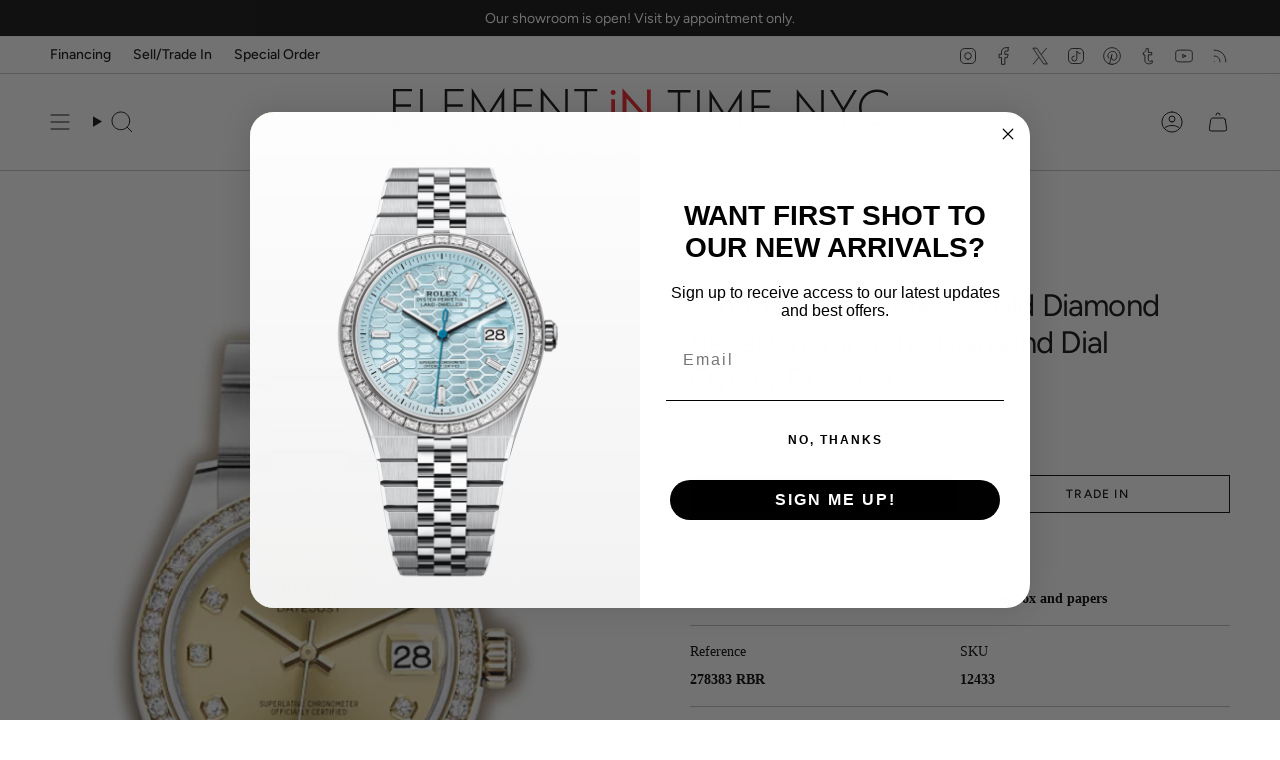

--- FILE ---
content_type: text/html; charset=utf-8
request_url: https://elementintime.com/products/31mm-steel-yellow-gold-diamond-bezel-champagne-diamond-dial-oyster-bracelet?section_id=api-product-grid-item
body_size: 1583
content:
<div id="shopify-section-api-product-grid-item" class="shopify-section">

<div data-api-content>
<div class="grid-item product-item  product-item--left product-item--outer-text product-item--has-quickbuy "
  id="product-item--api-product-grid-item-7009496989865"
  style="--swatch-size: var(--swatch-size-filters);"
  data-grid-item
>
  <div class="product-item__image double__image" data-product-image>
    <a class="product-link" href="/products/31mm-steel-yellow-gold-diamond-bezel-champagne-diamond-dial-oyster-bracelet" aria-label="31mm Steel &amp; Yellow Gold Diamond Bezel Champagne Diamond Dial Oyster Bracelet" data-product-link="/products/31mm-steel-yellow-gold-diamond-bezel-champagne-diamond-dial-oyster-bracelet"><div class="product-item__bg" data-product-image-default><figure class="image-wrapper image-wrapper--cover lazy-image lazy-image--backfill is-loading" style="--aspect-ratio: 1;" data-aos="img-in"
  data-aos-delay="||itemAnimationDelay||"
  data-aos-duration="800"
  data-aos-anchor="||itemAnimationAnchor||"
  data-aos-easing="ease-out-quart"><img src="//elementintime.com/cdn/shop/products/12433.jpg?crop=center&amp;height=594&amp;v=1622581138&amp;width=594" alt="" width="594" height="594" loading="eager" srcset="//elementintime.com/cdn/shop/products/12433.jpg?v=1622581138&amp;width=136 136w, //elementintime.com/cdn/shop/products/12433.jpg?v=1622581138&amp;width=160 160w, //elementintime.com/cdn/shop/products/12433.jpg?v=1622581138&amp;width=180 180w, //elementintime.com/cdn/shop/products/12433.jpg?v=1622581138&amp;width=220 220w, //elementintime.com/cdn/shop/products/12433.jpg?v=1622581138&amp;width=254 254w, //elementintime.com/cdn/shop/products/12433.jpg?v=1622581138&amp;width=284 284w, //elementintime.com/cdn/shop/products/12433.jpg?v=1622581138&amp;width=292 292w, //elementintime.com/cdn/shop/products/12433.jpg?v=1622581138&amp;width=320 320w, //elementintime.com/cdn/shop/products/12433.jpg?v=1622581138&amp;width=480 480w, //elementintime.com/cdn/shop/products/12433.jpg?v=1622581138&amp;width=528 528w, //elementintime.com/cdn/shop/products/12433.jpg?v=1622581138&amp;width=594 594w" sizes="100vw" fetchpriority="high" class=" fit-cover is-loading ">
</figure>

&nbsp;</div><div class="product-item__bg__under"><figure class="image-wrapper image-wrapper--cover lazy-image lazy-image--backfill is-loading" style="--aspect-ratio: 1;"><img src="//elementintime.com/cdn/shop/products/Oyster_7d1774a2-bba0-49ec-a494-4d458c1b8a96.jpg?crop=center&amp;height=600&amp;v=1622581285&amp;width=600" alt="" width="600" height="600" loading="lazy" srcset="//elementintime.com/cdn/shop/products/Oyster_7d1774a2-bba0-49ec-a494-4d458c1b8a96.jpg?v=1622581285&amp;width=136 136w, //elementintime.com/cdn/shop/products/Oyster_7d1774a2-bba0-49ec-a494-4d458c1b8a96.jpg?v=1622581285&amp;width=160 160w, //elementintime.com/cdn/shop/products/Oyster_7d1774a2-bba0-49ec-a494-4d458c1b8a96.jpg?v=1622581285&amp;width=180 180w, //elementintime.com/cdn/shop/products/Oyster_7d1774a2-bba0-49ec-a494-4d458c1b8a96.jpg?v=1622581285&amp;width=220 220w, //elementintime.com/cdn/shop/products/Oyster_7d1774a2-bba0-49ec-a494-4d458c1b8a96.jpg?v=1622581285&amp;width=254 254w, //elementintime.com/cdn/shop/products/Oyster_7d1774a2-bba0-49ec-a494-4d458c1b8a96.jpg?v=1622581285&amp;width=284 284w, //elementintime.com/cdn/shop/products/Oyster_7d1774a2-bba0-49ec-a494-4d458c1b8a96.jpg?v=1622581285&amp;width=292 292w, //elementintime.com/cdn/shop/products/Oyster_7d1774a2-bba0-49ec-a494-4d458c1b8a96.jpg?v=1622581285&amp;width=320 320w, //elementintime.com/cdn/shop/products/Oyster_7d1774a2-bba0-49ec-a494-4d458c1b8a96.jpg?v=1622581285&amp;width=480 480w, //elementintime.com/cdn/shop/products/Oyster_7d1774a2-bba0-49ec-a494-4d458c1b8a96.jpg?v=1622581285&amp;width=528 528w, //elementintime.com/cdn/shop/products/Oyster_7d1774a2-bba0-49ec-a494-4d458c1b8a96.jpg?v=1622581285&amp;width=600 600w" sizes="100vw" class=" fit-cover is-loading ">
</figure>
</div></a>

    <quick-add-product>
      <div class="quick-add__holder" data-quick-add-holder="7009496989865"><form method="post" action="/cart/add" id="ProductForm--api-product-grid-item-7009496989865" accept-charset="UTF-8" class="shopify-product-form" enctype="multipart/form-data"><input type="hidden" name="form_type" value="product" /><input type="hidden" name="utf8" value="✓" /><input type="hidden" name="id" value="40571458683049"><button class="quick-add__button caps"
              type="submit"
              name="add"
              aria-label="Quick add"
              data-add-to-cart
            >
              <span class="btn__text">Quick add</span>
              <span class="btn__plus"></span>
              <span class="btn__added">&nbsp;</span>
              <span class="btn__loader">
                <svg height="18" width="18" class="svg-loader">
                  <circle r="7" cx="9" cy="9" />
                  <circle stroke-dasharray="87.96459430051421 87.96459430051421" r="7" cx="9" cy="9" />
                </svg>
              </span>
              <span class="btn__error" data-message-error>&nbsp;</span>
            </button><input type="hidden" name="product-id" value="7009496989865" /><input type="hidden" name="section-id" value="api-product-grid-item" /></form></div>
    </quick-add-product>
  </div>

  <div class="product-information" data-product-information>
    <div class="product-item__info">
      <a class="product-link" href="/products/31mm-steel-yellow-gold-diamond-bezel-champagne-diamond-dial-oyster-bracelet" data-product-link="/products/31mm-steel-yellow-gold-diamond-bezel-champagne-diamond-dial-oyster-bracelet">
        <nav class="breadcrumbs breadcrumbs--no-padding product__breadcrumbs vendor_crumbs">
          Rolex <span class="vendor__arrow">|</span> 
          Datejust
</nav>

        <p class="product-item__title">31mm Steel &amp; Yellow Gold Diamond Bezel Champagne Diamond Dial Oyster Bracelet</p>
  
        <div class="product-item__price__holder"><div class="product-item__price" data-product-price>
            
<span class="price">
  
    <span class="new-price">
      
$32,275.00
</span>
    
  
</span>

          </div>
        </div></a></div>
  </div>
</div></div></div>

--- FILE ---
content_type: text/javascript
request_url: https://elementintime.com/cdn/shop/t/35/assets/custom.js?v=18335682171608424331738005399
body_size: -259
content:
(function(){const selectors$Ex={expandable:"[data-expandable]",trigger:"[data-expandable-trigger]",body:"[data-expandable-body]"},attributes$ExU={open:"open",height:"expandable-height"};class ExpandableElements extends HTMLElement{constructor(){super(),this.expandables=this.querySelectorAll(selectors$Ex.expandable)}connectedCallback(){this.expandables.forEach(expandable=>{const trigger=expandable.querySelector(selectors$Ex.trigger),body=expandable.querySelector(selectors$Ex.body);trigger.addEventListener("click",event=>this.onExpandableClick(event))})}open(expandable){if(expandable.getAttribute("open")=="true")return;expandable.setAttribute("open",!0);const body=expandable.querySelector(selectors$Ex.body);this.setBodyHeight(body,body.scrollHeight)}close(expandable){if(!expandable.hasAttribute("open"))return;const body=expandable.querySelector(selectors$Ex.body),height=expandable.getAttribute(attributes$ExU.height);this.setBodyHeight(body,height),expandable.removeAttribute(attributes$ExU.open)}setBodyHeight(body,contentHeight){body.style.height=contentHeight!=="auto"&&contentHeight!==""?`${contentHeight}px`:contentHeight}onExpandableClick(event){event.preventDefault();const expandable=(event.target.matches(selectors$Ex.trigger)?event.target:event.target.closest(selectors$Ex.trigger)).closest(selectors$Ex.expandable);expandable.hasAttribute(attributes$ExU.open)?this.close(expandable):this.open(expandable)}}customElements.get("expandable-elements")||customElements.define("expandable-elements",ExpandableElements)})();
//# sourceMappingURL=/cdn/shop/t/35/assets/custom.js.map?v=18335682171608424331738005399


--- FILE ---
content_type: image/svg+xml
request_url: https://elementintime.com/cdn/shop/files/EIT_Logo-full-color.svg?v=1714146373&width=236
body_size: 1697
content:
<svg xmlns="http://www.w3.org/2000/svg" fill="none" viewBox="0 0 236 32" height="32" width="236">
<g clip-path="url(#clip0_1204_721)">
<path fill="#0D0D0D" d="M0 17.259V0.455322H9.04818V1.61397H1.23685V7.78224H8.5918V8.96097H1.23685V16.0937H9.21353V17.2523H0V17.259Z"></path>
<path fill="#0D0D0D" d="M12.9307 17.259V0.455322H14.1675V16.1004H21.3108V17.259H12.9307Z"></path>
<path fill="#0D0D0D" d="M24.6179 17.259V0.455322H33.6661V1.61397H25.8548V7.78224H33.2097V8.96097H25.8548V16.0937H33.8314V17.2523H24.6179V17.259Z"></path>
<path fill="#0D0D0D" d="M45.2607 12.3433L52.9795 0.0737305V17.2592H51.7625V4.19261L45.2607 14.4597L38.759 4.19261V17.2592H37.542V0.0737305L45.2541 12.3433H45.2607Z"></path>
<path fill="#0D0D0D" d="M57.5498 17.259V0.455322H66.598V1.61397H58.7866V7.78224H66.1416V8.96097H58.7866V16.0937H66.7633V17.2523H57.5498V17.259Z"></path>
<path fill="#0D0D0D" d="M70.4806 17.2591V0L82.1215 14.3458V0.455421H83.3584V17.7145L71.7174 3.36877V17.2524H70.4806V17.2591Z"></path>
<path fill="#0D0D0D" d="M91.2688 17.259V1.61397H86.4603V0.455322H97.3406V1.61397H92.5057V17.259H91.2688Z"></path>
<path fill="#EC2027" d="M27.8125 31.8192V27.1511H30.9608V28.0888H28.8311V28.9661H30.8219V29.8836H28.8311V30.8816H31.0071V31.8192H27.8125Z"></path>
<path fill="#EC2027" d="M37.714 31.8192V27.1511H38.7326V30.8816H40.5316V31.8192H37.714Z"></path>
<path fill="#EC2027" d="M47.1061 31.8192V27.1511H50.2544V28.0888H48.1247V28.9661H50.1155V29.8836H48.1247V30.8816H50.3007V31.8192H47.1061Z"></path>
<path fill="#EC2027" d="M57.0074 31.8191V26.9836L59.4415 29.6693L61.8755 26.9836V31.8191H60.8966V29.4483L59.4415 31.1025L57.9863 29.4483V31.8191H57.0074Z"></path>
<path fill="#EC2027" d="M68.7278 31.8192V27.1511H71.8761V28.0888H69.7464V28.9661H71.7372V29.8836H69.7464V30.8816H71.9224V31.8192H68.7278Z"></path>
<path fill="#EC2027" d="M78.6292 31.8191V26.9702L81.7246 29.8032V27.151H82.7299V31.9999L79.6345 29.1736V31.8191H78.6292Z"></path>
<path fill="#EC2027" d="M90.4686 31.8192V28.0888H89.2185V27.1511H92.7174V28.0888H91.4872V31.8192H90.4686Z"></path>
<path fill="#EC2027" d="M107.645 27.7806C108.128 27.3118 108.71 27.0774 109.392 27.0774C110.073 27.0774 110.655 27.3118 111.131 27.7806C111.614 28.2494 111.852 28.8187 111.852 29.4951C111.852 30.1716 111.614 30.7475 111.138 31.2164C110.662 31.6785 110.079 31.9129 109.392 31.9129C108.704 31.9129 108.128 31.6785 107.645 31.2164C107.169 30.7475 106.931 30.1716 106.931 29.4951C106.931 28.8187 107.169 28.2494 107.645 27.7806ZM108.366 30.5533C108.644 30.8346 108.988 30.9753 109.392 30.9753C109.795 30.9753 110.132 30.8346 110.41 30.5466C110.695 30.2586 110.834 29.9037 110.834 29.4951C110.834 29.0866 110.695 28.7383 110.417 28.4504C110.139 28.1624 109.795 28.015 109.392 28.015C108.988 28.015 108.644 28.1624 108.366 28.4504C108.089 28.7383 107.95 29.0866 107.95 29.4951C107.95 29.9037 108.089 30.2653 108.366 30.5533Z"></path>
<path fill="#EC2027" d="M118.486 31.8192V27.1511H121.522V28.0888H119.505V29.0465H121.343V29.964H119.505V31.8192H118.486Z"></path>
<path fill="#EC2027" d="M136.695 31.8192V27.1511H138.64C139.03 27.1511 139.38 27.2985 139.704 27.5865C140.028 27.8744 140.194 28.2562 140.194 28.7317C140.194 29.2072 140.035 29.5622 139.718 29.8636C139.4 30.1649 139.043 30.3123 138.64 30.3123H137.714V31.8192H136.695ZM137.714 29.3746H138.58C138.719 29.3746 138.858 29.3278 138.983 29.2273C139.109 29.1268 139.175 28.9594 139.175 28.7317C139.175 28.504 139.109 28.3433 138.983 28.2428C138.858 28.1423 138.719 28.0888 138.58 28.0888H137.714V29.3746Z"></path>
<path fill="#EC2027" d="M145.882 31.8193L148.283 26.8833L150.684 31.8193H149.599L149.242 31.0759H147.317L146.96 31.8193H145.882ZM147.694 30.1985H148.865L148.276 28.9729L147.694 30.1985Z"></path>
<path fill="#EC2027" d="M156.895 30.3993C157.318 30.7743 157.834 30.9619 158.449 30.9619C158.958 30.9619 159.256 30.7743 159.256 30.4997C159.256 30.3457 159.183 30.2252 159.044 30.1381C158.905 30.051 158.627 29.9305 158.224 29.7831C157.437 29.4951 156.981 29.0866 156.981 28.3901C156.981 27.9815 157.139 27.6668 157.45 27.4324C157.768 27.1979 158.158 27.0774 158.627 27.0774C159.097 27.0774 159.507 27.1846 159.864 27.3922V28.4169C159.547 28.1557 159.15 28.0217 158.667 28.0217C158.244 28.0217 158.006 28.1691 158.006 28.3834C158.006 28.5173 158.065 28.6178 158.244 28.7249L158.469 28.8388L158.773 28.9594L159.064 29.0732C159.507 29.254 159.818 29.4483 159.997 29.6559C160.182 29.8635 160.274 30.1448 160.274 30.4997C160.274 31.3235 159.653 31.8928 158.495 31.8928C157.907 31.8928 157.371 31.7522 156.895 31.4709V30.3993Z"></path>
<path fill="#EC2027" d="M166.657 30.3993C167.08 30.7743 167.596 30.9619 168.211 30.9619C168.721 30.9619 169.018 30.7743 169.018 30.4997C169.018 30.3457 168.946 30.2252 168.807 30.1381C168.668 30.051 168.39 29.9305 167.987 29.7831C167.199 29.4951 166.743 29.0866 166.743 28.3901C166.743 27.9815 166.902 27.6668 167.213 27.4324C167.53 27.1979 167.92 27.0774 168.39 27.0774C168.86 27.0774 169.27 27.1846 169.627 27.3922V28.4169C169.309 28.1557 168.913 28.0217 168.43 28.0217C168.006 28.0217 167.768 28.1691 167.768 28.3834C167.768 28.5173 167.828 28.6178 168.006 28.7249L168.231 28.8388L168.536 28.9594L168.827 29.0732C169.27 29.254 169.581 29.4483 169.759 29.6559C169.944 29.8635 170.037 30.1448 170.037 30.4997C170.037 31.3235 169.415 31.8928 168.258 31.8928C167.669 31.8928 167.133 31.7522 166.657 31.4709V30.3993Z"></path>
<path fill="#EC2027" d="M176.645 31.8192V27.1511H177.663V31.8192H176.645Z"></path>
<path fill="#EC2027" d="M185.045 27.7806C185.527 27.3118 186.109 27.0774 186.791 27.0774C187.472 27.0774 188.054 27.3118 188.53 27.7806C189.013 28.2494 189.251 28.8187 189.251 29.4951C189.251 30.1716 189.013 30.7475 188.537 31.2164C188.061 31.6785 187.479 31.9129 186.791 31.9129C186.103 31.9129 185.527 31.6785 185.045 31.2164C184.568 30.7475 184.33 30.1716 184.33 29.4951C184.33 28.8187 184.568 28.2494 185.045 27.7806ZM185.765 30.5533C186.043 30.8346 186.387 30.9753 186.791 30.9753C187.194 30.9753 187.531 30.8346 187.809 30.5466C188.094 30.2586 188.233 29.9037 188.233 29.4951C188.233 29.0866 188.094 28.7383 187.816 28.4504C187.538 28.1624 187.194 28.015 186.791 28.015C186.387 28.015 186.043 28.1624 185.765 28.4504C185.488 28.7383 185.349 29.0866 185.349 29.4951C185.349 29.9037 185.488 30.2653 185.765 30.5533Z"></path>
<path fill="#EC2027" d="M195.885 31.8191V26.9702L198.981 29.8032V27.151H199.986V31.9999L196.89 29.1736V31.8191H195.885Z"></path>
<path fill="#0D0D0D" d="M135.749 17.8083V2.16328H130.941V1.00464H141.821V2.16328H136.986V17.8083H135.749Z"></path>
<path fill="#0D0D0D" d="M145.016 17.8083V1.00464H146.252V17.8083H145.016Z"></path>
<path fill="#0D0D0D" d="M158.608 12.8924L166.326 0.622803V17.8082H165.109V4.74168L158.608 15.0087L152.106 4.74168V17.8082H150.889V0.622803L158.601 12.8924H158.608Z"></path>
<path fill="#0D0D0D" d="M170.897 17.8083V1.00464H179.945V2.16328H172.134V8.33155H179.489V9.51029H172.134V16.643H180.11V17.8016H170.897V17.8083Z"></path>
<path fill="#0D0D0D" d="M192.499 17.8082V0.549072L204.14 14.8948V1.00449H205.376V18.2636L193.736 3.91785V17.8015H192.499V17.8082Z"></path>
<path fill="#0D0D0D" d="M215.404 10.7225V17.8083H214.167V10.7225L208.379 1.00464H209.762L214.788 9.46341L219.809 1.00464H221.191L215.404 10.7225Z"></path>
<path fill="#0D0D0D" d="M236 2.4781V3.95152C234.571 2.57856 232.832 1.90212 230.762 1.90212C228.691 1.90212 226.906 2.62544 225.497 4.04528C224.095 5.46512 223.4 7.27341 223.4 9.42326C223.4 11.5731 224.088 13.3747 225.497 14.8012C226.899 16.2211 228.638 16.9444 230.762 16.9444C232.885 16.9444 234.571 16.268 236 14.895V16.3416C234.571 17.5204 232.832 18.103 230.762 18.103C228.354 18.103 226.31 17.286 224.644 15.6183C223.003 13.9574 222.17 11.908 222.17 9.42326C222.17 6.93854 223.003 4.88915 224.644 3.2282C226.31 1.56726 228.361 0.723389 230.762 0.723389C232.832 0.723389 234.571 1.29936 236 2.4848V2.4781Z"></path>
<path fill="#EC2027" d="M104.127 2.99366C103.651 2.51145 103.651 1.74126 104.127 1.27914C104.603 0.796928 105.317 0.796928 105.794 1.27914C106.27 1.73456 106.27 2.51145 105.794 2.99366C105.317 3.44908 104.603 3.44908 104.127 2.99366ZM104.074 17.5068V5.35113H105.833V17.5001H104.074V17.5068Z"></path>
<path fill="#EC2027" d="M109.411 17.5068V0.100342L121.052 13.408V0.703104H122.911V18.1096L111.27 4.80189V17.5068H109.411Z"></path>
</g>
<defs>
<clipPath id="clip0_1204_721">
<rect fill="white" height="32" width="236"></rect>
</clipPath>
</defs>
</svg>
